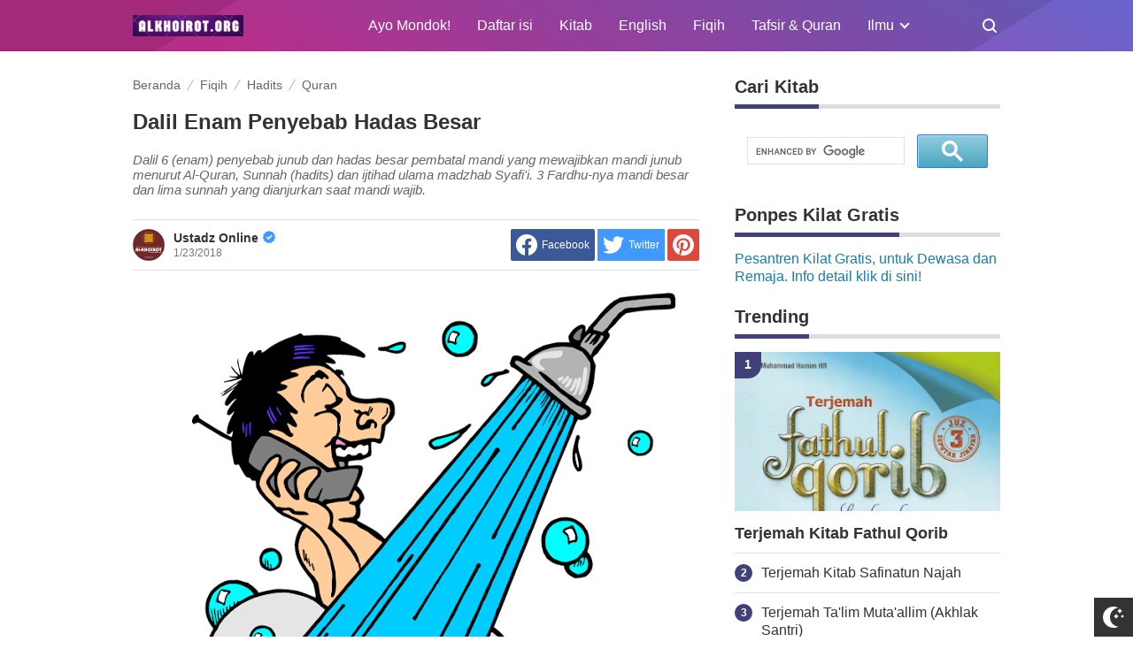

--- FILE ---
content_type: text/javascript; charset=UTF-8
request_url: https://www.alkhoirot.org//feeds/posts/summary?alt=json-in-script&orderby=published&max-results=5&callback=recentPosts
body_size: 2796
content:
// API callback
recentPosts({"version":"1.0","encoding":"UTF-8","feed":{"xmlns":"http://www.w3.org/2005/Atom","xmlns$openSearch":"http://a9.com/-/spec/opensearchrss/1.0/","xmlns$blogger":"http://schemas.google.com/blogger/2008","xmlns$georss":"http://www.georss.org/georss","xmlns$gd":"http://schemas.google.com/g/2005","xmlns$thr":"http://purl.org/syndication/thread/1.0","id":{"$t":"tag:blogger.com,1999:blog-8929607729597738928"},"updated":{"$t":"2025-11-04T21:44:45.069+07:00"},"category":[{"term":"Fiqih"},{"term":"Quran"},{"term":"Kitab"},{"term":"Tasawuf"},{"term":"Tafsir"},{"term":"Akhlak"},{"term":"Hadits"},{"term":"Bahasa Arab"},{"term":"Sejarah"},{"term":"Aqidah"},{"term":"Nahwu"},{"term":"Tauhid"},{"term":"Falak"},{"term":"English"},{"term":"Filsafat"},{"term":"Pesantren"},{"term":"Informasi"},{"term":"Tajwid"},{"term":"Fatwa"},{"term":"Buku"},{"term":"Sharaf"},{"term":"Al-Baqarah"}],"title":{"type":"text","$t":"Terjemah Kitab Kuning"},"subtitle":{"type":"html","$t":"Terjemah kitab kuning klasik Al-Quran, hadits, Tafsir, fiqih, Bahasa Arab Nahwu Sharaf, tasawuf, sejarah, akhlaq, tarikh"},"link":[{"rel":"http://schemas.google.com/g/2005#feed","type":"application/atom+xml","href":"https:\/\/www.alkhoirot.org\/feeds\/posts\/summary"},{"rel":"self","type":"application/atom+xml","href":"https:\/\/www.blogger.com\/feeds\/8929607729597738928\/posts\/summary?alt=json-in-script\u0026max-results=5\u0026orderby=published"},{"rel":"alternate","type":"text/html","href":"https:\/\/www.alkhoirot.org\/"},{"rel":"hub","href":"http://pubsubhubbub.appspot.com/"},{"rel":"next","type":"application/atom+xml","href":"https:\/\/www.blogger.com\/feeds\/8929607729597738928\/posts\/summary?alt=json-in-script\u0026start-index=6\u0026max-results=5\u0026orderby=published"}],"author":[{"name":{"$t":"Ustadz Online"},"uri":{"$t":"http:\/\/www.blogger.com\/profile\/16908604722086639664"},"email":{"$t":"noreply@blogger.com"},"gd$image":{"rel":"http://schemas.google.com/g/2005#thumbnail","width":"32","height":"32","src":"\/\/blogger.googleusercontent.com\/img\/b\/R29vZ2xl\/AVvXsEhTTqQ8-bjyAAJpOjqpaE986N7aBIO0VCprU2wY9WoO7w_AddY-o-n0DvYCO0042vPIB9txWR4lPRSB1NjxN0KABvVn6enq6jwlcukZVLUGU8OQfmsvo65qEbHVZ9FPrX5kLjsHB_ltsBdhBHKEpRhkEzJSSi0U7GAzcx0Rz4gucfmr7Q\/s220\/icon.png"}}],"generator":{"version":"7.00","uri":"http://www.blogger.com","$t":"Blogger"},"openSearch$totalResults":{"$t":"1249"},"openSearch$startIndex":{"$t":"1"},"openSearch$itemsPerPage":{"$t":"5"},"entry":[{"id":{"$t":"tag:blogger.com,1999:blog-8929607729597738928.post-7496160658686467967"},"published":{"$t":"2025-11-04T16:28:00.004+07:00"},"updated":{"$t":"2025-11-04T16:46:05.036+07:00"},"category":[{"scheme":"http://www.blogger.com/atom/ns#","term":"Fiqih"}],"title":{"type":"text","$t":"Bab 2 Kaidah ke-4: Hukum pengikut adalah mengikuti"},"summary":{"type":"text","$t":"\n  \u0026nbsp;Nama kitab: Terjemah kitab Al-Faraidul Bahiyyah\u0026nbsp;Judul kitab\n  asal: ٍSyarah al-Faraid al-Bahiyyah fi Nazhm al-Qawaid al-Fiqhiyyah (شرح\n  الفرائد البهية في نظم القواعد الفقهية)Penulis: Abu Bakar bin Abi\n  al-Qasim al-AhdalNama lengkap: Syaikh Abu Bakar bin Abi al-Qasim\n  al-Ahdal al-Yamani al-Syafi'iTempat\/Wafat: 1035 HPenerjemah:Bidang\n  studi: Kaidah fikih, Ushul fikih (Usul Fiqh),"},"link":[{"rel":"edit","type":"application/atom+xml","href":"https:\/\/www.blogger.com\/feeds\/8929607729597738928\/posts\/default\/7496160658686467967"},{"rel":"self","type":"application/atom+xml","href":"https:\/\/www.blogger.com\/feeds\/8929607729597738928\/posts\/default\/7496160658686467967"},{"rel":"alternate","type":"text/html","href":"https:\/\/www.alkhoirot.org\/2025\/11\/bab-2-kaidah-ke-4-hukum-pengikut-adalah.html","title":"Bab 2 Kaidah ke-4: Hukum pengikut adalah mengikuti"}],"author":[{"name":{"$t":"Ustadz Online"},"uri":{"$t":"http:\/\/www.blogger.com\/profile\/16908604722086639664"},"email":{"$t":"noreply@blogger.com"},"gd$image":{"rel":"http://schemas.google.com/g/2005#thumbnail","width":"32","height":"32","src":"\/\/blogger.googleusercontent.com\/img\/b\/R29vZ2xl\/AVvXsEhTTqQ8-bjyAAJpOjqpaE986N7aBIO0VCprU2wY9WoO7w_AddY-o-n0DvYCO0042vPIB9txWR4lPRSB1NjxN0KABvVn6enq6jwlcukZVLUGU8OQfmsvo65qEbHVZ9FPrX5kLjsHB_ltsBdhBHKEpRhkEzJSSi0U7GAzcx0Rz4gucfmr7Q\/s220\/icon.png"}}],"media$thumbnail":{"xmlns$media":"http://search.yahoo.com/mrss/","url":"https:\/\/blogger.googleusercontent.com\/img\/b\/R29vZ2xl\/AVvXsEh5yKBFQJgcqiV7QFut6QeEW5Aq-0cnr7jW8yModa-lS_GjNv0CTvmg5VoNRh-SqWDxe8PPmOwrJoHRTc0YVyc_egZ7G0ZJlcHZCVz-NPCPI2JScobI6AkuU6h9OuJzPaO66I8i9c_pxGO5xUX5TmN7uKIcEDF2_tNX2oY8_sdRWekZdGy5HkIKb6xoNYU\/s72-w640-h472-c\/1.jpg","height":"72","width":"72"}},{"id":{"$t":"tag:blogger.com,1999:blog-8929607729597738928.post-236930290899190979"},"published":{"$t":"2025-11-04T04:26:00.005+07:00"},"updated":{"$t":"2025-11-04T16:32:54.011+07:00"},"category":[{"scheme":"http://www.blogger.com/atom/ns#","term":"Fiqih"}],"title":{"type":"text","$t":"Bab 2 Kaidah ke-3: Mendahulukan Orang Lain dalam Hal Ibadah Adalah makruh"},"summary":{"type":"text","$t":"Nama kitab: Terjemah kitab Al-Faraidul Bahiyyah\u0026nbsp;Judul kitab asal: ٍSyarah al-Faraid al-Bahiyyah fi Nazhm al-Qawaid al-Fiqhiyyah (شرح الفرائد البهية في نظم القواعد الفقهية)Penulis: Abu Bakar bin Abi al-Qasim al-AhdalNama lengkap: Syaikh Abu Bakar bin Abi al-Qasim al-Ahdal al-Yamani al-Syafi'iTempat\/Wafat: 1035 HPenerjemah:Bidang studi: Kaidah fikih, Ushul fikih (Usul Fiqh), metodologi Hukum "},"link":[{"rel":"edit","type":"application/atom+xml","href":"https:\/\/www.blogger.com\/feeds\/8929607729597738928\/posts\/default\/236930290899190979"},{"rel":"self","type":"application/atom+xml","href":"https:\/\/www.blogger.com\/feeds\/8929607729597738928\/posts\/default\/236930290899190979"},{"rel":"alternate","type":"text/html","href":"https:\/\/www.alkhoirot.org\/2025\/11\/bab-2-kaidah-ke-3-mendahulukan-orang.html","title":"Bab 2 Kaidah ke-3: Mendahulukan Orang Lain dalam Hal Ibadah Adalah makruh"}],"author":[{"name":{"$t":"Ustadz Online"},"uri":{"$t":"http:\/\/www.blogger.com\/profile\/16908604722086639664"},"email":{"$t":"noreply@blogger.com"},"gd$image":{"rel":"http://schemas.google.com/g/2005#thumbnail","width":"32","height":"32","src":"\/\/blogger.googleusercontent.com\/img\/b\/R29vZ2xl\/AVvXsEhTTqQ8-bjyAAJpOjqpaE986N7aBIO0VCprU2wY9WoO7w_AddY-o-n0DvYCO0042vPIB9txWR4lPRSB1NjxN0KABvVn6enq6jwlcukZVLUGU8OQfmsvo65qEbHVZ9FPrX5kLjsHB_ltsBdhBHKEpRhkEzJSSi0U7GAzcx0Rz4gucfmr7Q\/s220\/icon.png"}}],"media$thumbnail":{"xmlns$media":"http://search.yahoo.com/mrss/","url":"https:\/\/blogger.googleusercontent.com\/img\/b\/R29vZ2xl\/AVvXsEigjno8_fDTlCaAeyT6RbTKTNYzHTCeOJn0ynowaWLSzj4WD5PjYB0xVKZSuWem0nzz2jIHz1GsXcwMTaV6HEr-3ZGiFu_SYCw0_HU1r_AS9heY4xXtnj4wCDqKxKe6x5WhrnW6CBOlAubIOGcfkhkkCv8ZbjSQfJFz_ygZR7n8IygFZdqHKVjMIbJyx1c\/s72-w640-h458-c\/01.png","height":"72","width":"72"}},{"id":{"$t":"tag:blogger.com,1999:blog-8929607729597738928.post-5055816493454493684"},"published":{"$t":"2025-11-03T06:14:00.005+07:00"},"updated":{"$t":"2025-11-04T16:33:10.006+07:00"},"category":[{"scheme":"http://www.blogger.com/atom/ns#","term":"Fiqih"}],"title":{"type":"text","$t":"Bab 2 Kaidah ke-2: Jika Halal dan Haram Berkumpul, Maka Haram yang Dimenangkan"},"summary":{"type":"text","$t":"\n\n  \n\nNama kitab: Terjemah kitab Al-Faraidul Bahiyyah\u0026nbsp;Judul kitab\nasal: ٍSyarah al-Faraid al-Bahiyyah fi Nazhm al-Qawaid al-Fiqhiyyah (شرح الفرائد\nالبهية في نظم القواعد الفقهية)Penulis: Abu Bakar bin Abi al-Qasim\nal-AhdalNama lengkap: Syaikh Abu Bakar bin Abi al-Qasim al-Ahdal al-Yamani\nal-Syafi'iTempat\/Wafat: 1035 HPenerjemah:Bidang studi: Kaidah\nfikih, Ushul fikih (Usul Fiqh), metodologi "},"link":[{"rel":"edit","type":"application/atom+xml","href":"https:\/\/www.blogger.com\/feeds\/8929607729597738928\/posts\/default\/5055816493454493684"},{"rel":"self","type":"application/atom+xml","href":"https:\/\/www.blogger.com\/feeds\/8929607729597738928\/posts\/default\/5055816493454493684"},{"rel":"alternate","type":"text/html","href":"https:\/\/www.alkhoirot.org\/2025\/11\/bab-2-kaidah-ke-2-jika-halal-dan-haram.html","title":"Bab 2 Kaidah ke-2: Jika Halal dan Haram Berkumpul, Maka Haram yang Dimenangkan"}],"author":[{"name":{"$t":"Ustadz Online"},"uri":{"$t":"http:\/\/www.blogger.com\/profile\/16908604722086639664"},"email":{"$t":"noreply@blogger.com"},"gd$image":{"rel":"http://schemas.google.com/g/2005#thumbnail","width":"32","height":"32","src":"\/\/blogger.googleusercontent.com\/img\/b\/R29vZ2xl\/AVvXsEhTTqQ8-bjyAAJpOjqpaE986N7aBIO0VCprU2wY9WoO7w_AddY-o-n0DvYCO0042vPIB9txWR4lPRSB1NjxN0KABvVn6enq6jwlcukZVLUGU8OQfmsvo65qEbHVZ9FPrX5kLjsHB_ltsBdhBHKEpRhkEzJSSi0U7GAzcx0Rz4gucfmr7Q\/s220\/icon.png"}}],"media$thumbnail":{"xmlns$media":"http://search.yahoo.com/mrss/","url":"https:\/\/blogger.googleusercontent.com\/img\/b\/R29vZ2xl\/AVvXsEgo3KyJijpyYZnqmbnlzMq3_-aOfZgOIDJUFhLkthyIydyoRybNxdXDvGngKQSUr1FofcekfnUURGf0iz2l-FPMq9p-7cw7ZPW7Psl3ILoOpTrsMF0SSsRAo8BHojKRBjZE1h5yJxpDa03mXeW4HD9nZhdOn0F76iqpUa5diX1IEs2L3CD8tJ9tiGW2ETw\/s72-w640-h358-c\/6.jpg","height":"72","width":"72"}},{"id":{"$t":"tag:blogger.com,1999:blog-8929607729597738928.post-1689482773123398229"},"published":{"$t":"2025-11-02T19:30:00.011+07:00"},"updated":{"$t":"2025-11-04T16:33:23.372+07:00"},"category":[{"scheme":"http://www.blogger.com/atom/ns#","term":"Fiqih"}],"title":{"type":"text","$t":"Bab 2 Kaidah Ke-1: Ijtihad Tidak Batal oleh Ijtihad Lain"},"summary":{"type":"text","$t":"\n  \n    Nama kitab: Terjemah kitab Al-Faraidul Bahiyyah\u0026nbsp;Judul kitab asal:\n    ٍSyarah al-Faraid al-Bahiyyah fi Nazhm al-Qawaid al-Fiqhiyyah (شرح الفرائد\n    البهية في نظم القواعد الفقهية)Penulis: Abu Bakar bin Abi al-Qasim\n    al-AhdalNama lengkap: Syaikh Abu Bakar bin Abi al-Qasim al-Ahdal\n    al-Yamani al-Syafi'iTempat\/Wafat: 1035 HPenerjemah:Bidang\n    studi: Kaidah fikih, Ushul fikih ("},"link":[{"rel":"edit","type":"application/atom+xml","href":"https:\/\/www.blogger.com\/feeds\/8929607729597738928\/posts\/default\/1689482773123398229"},{"rel":"self","type":"application/atom+xml","href":"https:\/\/www.blogger.com\/feeds\/8929607729597738928\/posts\/default\/1689482773123398229"},{"rel":"alternate","type":"text/html","href":"https:\/\/www.alkhoirot.org\/2025\/11\/bab-2-kaidah-ke-1-ijtihad-tidak-batal.html","title":"Bab 2 Kaidah Ke-1: Ijtihad Tidak Batal oleh Ijtihad Lain"}],"author":[{"name":{"$t":"Ustadz Online"},"uri":{"$t":"http:\/\/www.blogger.com\/profile\/16908604722086639664"},"email":{"$t":"noreply@blogger.com"},"gd$image":{"rel":"http://schemas.google.com/g/2005#thumbnail","width":"32","height":"32","src":"\/\/blogger.googleusercontent.com\/img\/b\/R29vZ2xl\/AVvXsEhTTqQ8-bjyAAJpOjqpaE986N7aBIO0VCprU2wY9WoO7w_AddY-o-n0DvYCO0042vPIB9txWR4lPRSB1NjxN0KABvVn6enq6jwlcukZVLUGU8OQfmsvo65qEbHVZ9FPrX5kLjsHB_ltsBdhBHKEpRhkEzJSSi0U7GAzcx0Rz4gucfmr7Q\/s220\/icon.png"}}],"media$thumbnail":{"xmlns$media":"http://search.yahoo.com/mrss/","url":"https:\/\/blogger.googleusercontent.com\/img\/b\/R29vZ2xl\/AVvXsEgHrHZJBZ6L0OE3TSFCj4p5CneC239wIIhsOfIH0sUPzW9CZAUYueR5hwmsZe71BMDZitJkCoLylrgpvaMysp4WiMYSGPiZRWcC9mg13yoStKgnqS6b205Apy7rGUTyj_eZbCvrTlL9jq9_Ide7A0UusCly-39c3MSUa_Go16MMyMyqBN7F4I_PB3hi22A\/s72-w640-h552-c\/5.jpg","height":"72","width":"72"}},{"id":{"$t":"tag:blogger.com,1999:blog-8929607729597738928.post-750162112247565098"},"published":{"$t":"2025-11-01T07:16:00.001+07:00"},"updated":{"$t":"2025-11-01T07:17:41.557+07:00"},"category":[{"scheme":"http://www.blogger.com/atom/ns#","term":"Fiqih"}],"title":{"type":"text","$t":"Bab Pertama: Lima Kaidah Fiqih"},"summary":{"type":"text","$t":"Nama kitab: Terjemah kitab Al-Faraidul Bahiyyah\u0026nbsp;Judul kitab asal: ٍSyarah al-Faraid al-Bahiyyah fi Nazhm al-Qawaid al-Fiqhiyyah (شرح الفرائد البهية في نظم القواعد الفقهية)Penulis: Abu Bakar bin Abi al-Qasim al-AhdalNama lengkap: Syaikh Abu Bakar bin Abi al-Qasim al-Ahdal al-Yamani al-Syafi'iTempat\/Wafat: 1035 HPenerjemah:Bidang studi: Kaidah fikih, Ushul fikih (Usul Fiqh), metodologi Hukum "},"link":[{"rel":"edit","type":"application/atom+xml","href":"https:\/\/www.blogger.com\/feeds\/8929607729597738928\/posts\/default\/750162112247565098"},{"rel":"self","type":"application/atom+xml","href":"https:\/\/www.blogger.com\/feeds\/8929607729597738928\/posts\/default\/750162112247565098"},{"rel":"alternate","type":"text/html","href":"https:\/\/www.alkhoirot.org\/2025\/10\/bab-pertama-lima-kaidah-fiqih.html","title":"Bab Pertama: Lima Kaidah Fiqih"}],"author":[{"name":{"$t":"Ustadz Online"},"uri":{"$t":"http:\/\/www.blogger.com\/profile\/16908604722086639664"},"email":{"$t":"noreply@blogger.com"},"gd$image":{"rel":"http://schemas.google.com/g/2005#thumbnail","width":"32","height":"32","src":"\/\/blogger.googleusercontent.com\/img\/b\/R29vZ2xl\/AVvXsEhTTqQ8-bjyAAJpOjqpaE986N7aBIO0VCprU2wY9WoO7w_AddY-o-n0DvYCO0042vPIB9txWR4lPRSB1NjxN0KABvVn6enq6jwlcukZVLUGU8OQfmsvo65qEbHVZ9FPrX5kLjsHB_ltsBdhBHKEpRhkEzJSSi0U7GAzcx0Rz4gucfmr7Q\/s220\/icon.png"}}],"media$thumbnail":{"xmlns$media":"http://search.yahoo.com/mrss/","url":"https:\/\/blogger.googleusercontent.com\/img\/b\/R29vZ2xl\/AVvXsEhP7V-O8lpC27Jxt54PftP_5sYDCO6niyM3K7O69YN45Xvxo8zKH4VzIyDzZqNgJCFldTVBcCoDvv2UPAp-qedAsUvBXNpnCe0I20iLMqSMYcgorbLyYJYtbnRLnO-_iVA8a-rZwouL3O6dMeGz1fTv2mCcnO92Lkw9vO_QLYySwnFa1wO42ZLv5XiCb6U\/s72-w640-h640-c\/4.jpg","height":"72","width":"72"}}]}});

--- FILE ---
content_type: text/javascript; charset=UTF-8
request_url: https://www.alkhoirot.org/feeds/posts/summary/-/Hadits?alt=json-in-script&orderby=updated&start-index=73&max-results=4&callback=showRelatedPost
body_size: 2478
content:
// API callback
showRelatedPost({"version":"1.0","encoding":"UTF-8","feed":{"xmlns":"http://www.w3.org/2005/Atom","xmlns$openSearch":"http://a9.com/-/spec/opensearchrss/1.0/","xmlns$blogger":"http://schemas.google.com/blogger/2008","xmlns$georss":"http://www.georss.org/georss","xmlns$gd":"http://schemas.google.com/g/2005","xmlns$thr":"http://purl.org/syndication/thread/1.0","id":{"$t":"tag:blogger.com,1999:blog-8929607729597738928"},"updated":{"$t":"2025-11-04T21:44:45.069+07:00"},"category":[{"term":"Fiqih"},{"term":"Quran"},{"term":"Kitab"},{"term":"Tasawuf"},{"term":"Tafsir"},{"term":"Akhlak"},{"term":"Hadits"},{"term":"Bahasa Arab"},{"term":"Sejarah"},{"term":"Aqidah"},{"term":"Nahwu"},{"term":"Tauhid"},{"term":"Falak"},{"term":"English"},{"term":"Filsafat"},{"term":"Pesantren"},{"term":"Informasi"},{"term":"Tajwid"},{"term":"Fatwa"},{"term":"Buku"},{"term":"Sharaf"},{"term":"Al-Baqarah"}],"title":{"type":"text","$t":"Terjemah Kitab Kuning"},"subtitle":{"type":"html","$t":"Terjemah kitab kuning klasik Al-Quran, hadits, Tafsir, fiqih, Bahasa Arab Nahwu Sharaf, tasawuf, sejarah, akhlaq, tarikh"},"link":[{"rel":"http://schemas.google.com/g/2005#feed","type":"application/atom+xml","href":"https:\/\/www.alkhoirot.org\/feeds\/posts\/summary"},{"rel":"self","type":"application/atom+xml","href":"https:\/\/www.blogger.com\/feeds\/8929607729597738928\/posts\/summary\/-\/Hadits?alt=json-in-script\u0026start-index=73\u0026max-results=4\u0026orderby=updated"},{"rel":"alternate","type":"text/html","href":"https:\/\/www.alkhoirot.org\/search\/label\/Hadits"},{"rel":"hub","href":"http://pubsubhubbub.appspot.com/"},{"rel":"previous","type":"application/atom+xml","href":"https:\/\/www.blogger.com\/feeds\/8929607729597738928\/posts\/summary\/-\/Hadits\/-\/Hadits?alt=json-in-script\u0026start-index=69\u0026max-results=4\u0026orderby=updated"},{"rel":"next","type":"application/atom+xml","href":"https:\/\/www.blogger.com\/feeds\/8929607729597738928\/posts\/summary\/-\/Hadits\/-\/Hadits?alt=json-in-script\u0026start-index=77\u0026max-results=4\u0026orderby=updated"}],"author":[{"name":{"$t":"Ustadz Online"},"uri":{"$t":"http:\/\/www.blogger.com\/profile\/16908604722086639664"},"email":{"$t":"noreply@blogger.com"},"gd$image":{"rel":"http://schemas.google.com/g/2005#thumbnail","width":"32","height":"32","src":"\/\/blogger.googleusercontent.com\/img\/b\/R29vZ2xl\/AVvXsEhTTqQ8-bjyAAJpOjqpaE986N7aBIO0VCprU2wY9WoO7w_AddY-o-n0DvYCO0042vPIB9txWR4lPRSB1NjxN0KABvVn6enq6jwlcukZVLUGU8OQfmsvo65qEbHVZ9FPrX5kLjsHB_ltsBdhBHKEpRhkEzJSSi0U7GAzcx0Rz4gucfmr7Q\/s220\/icon.png"}}],"generator":{"version":"7.00","uri":"http://www.blogger.com","$t":"Blogger"},"openSearch$totalResults":{"$t":"114"},"openSearch$startIndex":{"$t":"73"},"openSearch$itemsPerPage":{"$t":"4"},"entry":[{"id":{"$t":"tag:blogger.com,1999:blog-8929607729597738928.post-672600089702959515"},"published":{"$t":"2019-10-21T19:14:00.001+07:00"},"updated":{"$t":"2019-10-21T20:59:12.473+07:00"},"category":[{"scheme":"http://www.blogger.com/atom/ns#","term":"Hadits"}],"title":{"type":"text","$t":"Al-Mufradat"},"summary":{"type":"text","$t":"\nNama kitab: Terjemah Musthalah Hadits (Mustholah Hadis)\nJudul kitab asal: Musthalah Al-Hadits (Al-Hadith)\nPenulis:\nPenerjemah:\nBidang studi: Ilmu Hadits \/ MUSTHOLAH HADITS\n\nDaftar Isi Kitab\n6. Al-Mufradat \n7. Di antara nama-nama, gelaran dan panggilan yang berbeda \n8. Panggilan \n9. Gelar \n10. Dinisbahkan kepada selain daripada ayah mereka \nKembali ke: Kitab Musthalah Hadits \n \n6 - Al-Mufradat:\n\n"},"link":[{"rel":"edit","type":"application/atom+xml","href":"https:\/\/www.blogger.com\/feeds\/8929607729597738928\/posts\/default\/672600089702959515"},{"rel":"self","type":"application/atom+xml","href":"https:\/\/www.blogger.com\/feeds\/8929607729597738928\/posts\/default\/672600089702959515"},{"rel":"alternate","type":"text/html","href":"https:\/\/www.alkhoirot.org\/2019\/10\/al-mufradat.html","title":"Al-Mufradat"}],"author":[{"name":{"$t":"Ustadz Online"},"uri":{"$t":"http:\/\/www.blogger.com\/profile\/16908604722086639664"},"email":{"$t":"noreply@blogger.com"},"gd$image":{"rel":"http://schemas.google.com/g/2005#thumbnail","width":"32","height":"32","src":"\/\/blogger.googleusercontent.com\/img\/b\/R29vZ2xl\/AVvXsEhTTqQ8-bjyAAJpOjqpaE986N7aBIO0VCprU2wY9WoO7w_AddY-o-n0DvYCO0042vPIB9txWR4lPRSB1NjxN0KABvVn6enq6jwlcukZVLUGU8OQfmsvo65qEbHVZ9FPrX5kLjsHB_ltsBdhBHKEpRhkEzJSSi0U7GAzcx0Rz4gucfmr7Q\/s220\/icon.png"}}],"media$thumbnail":{"xmlns$media":"http://search.yahoo.com/mrss/","url":"https:\/\/blogger.googleusercontent.com\/img\/b\/R29vZ2xl\/AVvXsEiVyjImVaXXI8I1skT8en1B5hddk9dtGOo-VeWy0UtZ4u1s9QyL3GUERlF9O_hnrp8cwuCQScLzhT7RY4PBwS_0cjqoME_GXZB4oIPS_gsiPgfl_v2511qd6GkBLffNRe6QeeyxtPBwLrs\/s72-c\/musthalah+6.jpg","height":"72","width":"72"}},{"id":{"$t":"tag:blogger.com,1999:blog-8929607729597738928.post-2694197878608859004"},"published":{"$t":"2019-10-21T17:29:00.003+07:00"},"updated":{"$t":"2019-10-21T17:29:52.318+07:00"},"category":[{"scheme":"http://www.blogger.com/atom/ns#","term":"Hadits"}],"title":{"type":"text","$t":"Al-Mutasyabih"},"summary":{"type":"text","$t":"\nNama kitab: Terjemah Musthalah Hadits (Mustholah Hadis)\nJudul kitab asal: Musthalah Al-Hadits (Al-Hadith)\nPenulis:\nPenerjemah:\nBidang studi: Ilmu Hadits \/ MUSTHOLAH HADITS\n\nDaftar Isi Kitab\n3. Al-Mutasyaabih \n4. Al-Mubham \n5. Al-Wuhdan \nKembali ke: Kitab Musthalah Hadits \n \n3 - Al-Mutasyaabih:\n\nPengenalannya pada bahasa:\nالمتشابو adalah اسم فاعل dari ( التشابو ) bererti التماثل kesamaran "},"link":[{"rel":"edit","type":"application/atom+xml","href":"https:\/\/www.blogger.com\/feeds\/8929607729597738928\/posts\/default\/2694197878608859004"},{"rel":"self","type":"application/atom+xml","href":"https:\/\/www.blogger.com\/feeds\/8929607729597738928\/posts\/default\/2694197878608859004"},{"rel":"alternate","type":"text/html","href":"https:\/\/www.alkhoirot.org\/2019\/10\/al-mutasyabih.html","title":"Al-Mutasyabih"}],"author":[{"name":{"$t":"Ustadz Online"},"uri":{"$t":"http:\/\/www.blogger.com\/profile\/16908604722086639664"},"email":{"$t":"noreply@blogger.com"},"gd$image":{"rel":"http://schemas.google.com/g/2005#thumbnail","width":"32","height":"32","src":"\/\/blogger.googleusercontent.com\/img\/b\/R29vZ2xl\/AVvXsEhTTqQ8-bjyAAJpOjqpaE986N7aBIO0VCprU2wY9WoO7w_AddY-o-n0DvYCO0042vPIB9txWR4lPRSB1NjxN0KABvVn6enq6jwlcukZVLUGU8OQfmsvo65qEbHVZ9FPrX5kLjsHB_ltsBdhBHKEpRhkEzJSSi0U7GAzcx0Rz4gucfmr7Q\/s220\/icon.png"}}],"media$thumbnail":{"xmlns$media":"http://search.yahoo.com/mrss/","url":"https:\/\/blogger.googleusercontent.com\/img\/b\/R29vZ2xl\/AVvXsEjaE4ZhpygBfR5FS5BzOdYtopV4v9EkS4Qw9asqNnsTmAvOTVNH-2r6KZX1VVlO6Du2qafsSB0F9Mdnf54opUdzbQaJ_dHbhj4B6m15v2QcwU9V0gN_LzZ5jUXSgc6vnaR2NdJlstpFWwI\/s72-c\/mustholah+5.jpg","height":"72","width":"72"}},{"id":{"$t":"tag:blogger.com,1999:blog-8929607729597738928.post-7164361992557181160"},"published":{"$t":"2019-10-20T16:40:00.003+07:00"},"updated":{"$t":"2019-10-20T16:40:42.152+07:00"},"category":[{"scheme":"http://www.blogger.com/atom/ns#","term":"Hadits"}],"title":{"type":"text","$t":"Nama-nama Perawi Hadits"},"summary":{"type":"text","$t":"\n\nDaftar Isi Kitab\n2. Nama-nama Perawi\u003C \n1 - Al-Muttafik Dan Al-Muftarik \n2- Al-Mu'talaf dan Al-Mukhtalaf \nKembali ke: Kitab Musthalah Hadits \n \n2. Nama-nama Perawi\n\n1 - Al-Muttafik Dan Al-Muftarik:\n\nPengenalannya dari sudut bahasa:\nالمتَّفِق adalah اسم فاعل dari الاتفاق yaitu bersepakat manakala المفترِق adalah اسم فاعل dari الافتراق yaitu berselisih.\nDari sudut istilah:\nTerdapat persamaan dari "},"link":[{"rel":"edit","type":"application/atom+xml","href":"https:\/\/www.blogger.com\/feeds\/8929607729597738928\/posts\/default\/7164361992557181160"},{"rel":"self","type":"application/atom+xml","href":"https:\/\/www.blogger.com\/feeds\/8929607729597738928\/posts\/default\/7164361992557181160"},{"rel":"alternate","type":"text/html","href":"https:\/\/www.alkhoirot.org\/2019\/10\/nama-nama-perawi-hadits.html","title":"Nama-nama Perawi Hadits"}],"author":[{"name":{"$t":"Ustadz Online"},"uri":{"$t":"http:\/\/www.blogger.com\/profile\/16908604722086639664"},"email":{"$t":"noreply@blogger.com"},"gd$image":{"rel":"http://schemas.google.com/g/2005#thumbnail","width":"32","height":"32","src":"\/\/blogger.googleusercontent.com\/img\/b\/R29vZ2xl\/AVvXsEhTTqQ8-bjyAAJpOjqpaE986N7aBIO0VCprU2wY9WoO7w_AddY-o-n0DvYCO0042vPIB9txWR4lPRSB1NjxN0KABvVn6enq6jwlcukZVLUGU8OQfmsvo65qEbHVZ9FPrX5kLjsHB_ltsBdhBHKEpRhkEzJSSi0U7GAzcx0Rz4gucfmr7Q\/s220\/icon.png"}}],"media$thumbnail":{"xmlns$media":"http://search.yahoo.com/mrss/","url":"https:\/\/blogger.googleusercontent.com\/img\/b\/R29vZ2xl\/AVvXsEjhWCNGjMssSbVdbMHucGkvkkjVA8Ah02qJpRdfJKbt1QKzRUi2oVaYDC9rrvJHVh9Ajeuobsty-ZVsLG3pkkt59v73nwSIhsv2lNlST-5jhEM5Cn7uq9-w3wRr-Gps4HeD_TBB-19mw4E\/s72-c\/mustholah+4.jpg","height":"72","width":"72"}},{"id":{"$t":"tag:blogger.com,1999:blog-8929607729597738928.post-6064961461725622109"},"published":{"$t":"2019-10-20T12:43:00.001+07:00"},"updated":{"$t":"2019-10-20T12:43:22.945+07:00"},"category":[{"scheme":"http://www.blogger.com/atom/ns#","term":"Hadits"}],"title":{"type":"text","$t":"Lafaz Penyampaian Hadits"},"summary":{"type":"text","$t":"\nDaftar Isi Kitab\nb. Lafaz Penyampaian ada 9 \n1- Aku Telah Mendengar  : سمعت \n2- Telah Menceritakan Kepada Kami dan Telah Menceritakan Kepada Aku حدثنا وحدثنى \n3- Telah Diberitahu Kepada Kami أخبرنا \n4- Telah Disampaikan kepada kami أنبأنا atau : نبأنا \n5-Fulan telah berkata kepada kami atau fulan telah menyebut kepada kami: حدثنا فلان\n6- Aku membaca kepada Polan atau dibaca kepada Polan dan aku "},"link":[{"rel":"edit","type":"application/atom+xml","href":"https:\/\/www.blogger.com\/feeds\/8929607729597738928\/posts\/default\/6064961461725622109"},{"rel":"self","type":"application/atom+xml","href":"https:\/\/www.blogger.com\/feeds\/8929607729597738928\/posts\/default\/6064961461725622109"},{"rel":"alternate","type":"text/html","href":"https:\/\/www.alkhoirot.org\/2019\/10\/lafaz-penyampaian-hadits.html","title":"Lafaz Penyampaian Hadits"}],"author":[{"name":{"$t":"Ustadz Online"},"uri":{"$t":"http:\/\/www.blogger.com\/profile\/16908604722086639664"},"email":{"$t":"noreply@blogger.com"},"gd$image":{"rel":"http://schemas.google.com/g/2005#thumbnail","width":"32","height":"32","src":"\/\/blogger.googleusercontent.com\/img\/b\/R29vZ2xl\/AVvXsEhTTqQ8-bjyAAJpOjqpaE986N7aBIO0VCprU2wY9WoO7w_AddY-o-n0DvYCO0042vPIB9txWR4lPRSB1NjxN0KABvVn6enq6jwlcukZVLUGU8OQfmsvo65qEbHVZ9FPrX5kLjsHB_ltsBdhBHKEpRhkEzJSSi0U7GAzcx0Rz4gucfmr7Q\/s220\/icon.png"}}],"media$thumbnail":{"xmlns$media":"http://search.yahoo.com/mrss/","url":"https:\/\/blogger.googleusercontent.com\/img\/b\/R29vZ2xl\/AVvXsEh2-Ppi7S4DdvPh9G3rl0r_vKUOoE8wN-fRyL-AbwQKynTBXk7VBwfNNdJQPYYKdmkrbdOB5jsdUiQaCyGlUaEpLsOMfST9naOlCHjVteHEYtBZmLgnlXHJ56yIA3_SRMeWyUlzq2OmWzM\/s72-c\/musthalah+3.jpg","height":"72","width":"72"}}]}});